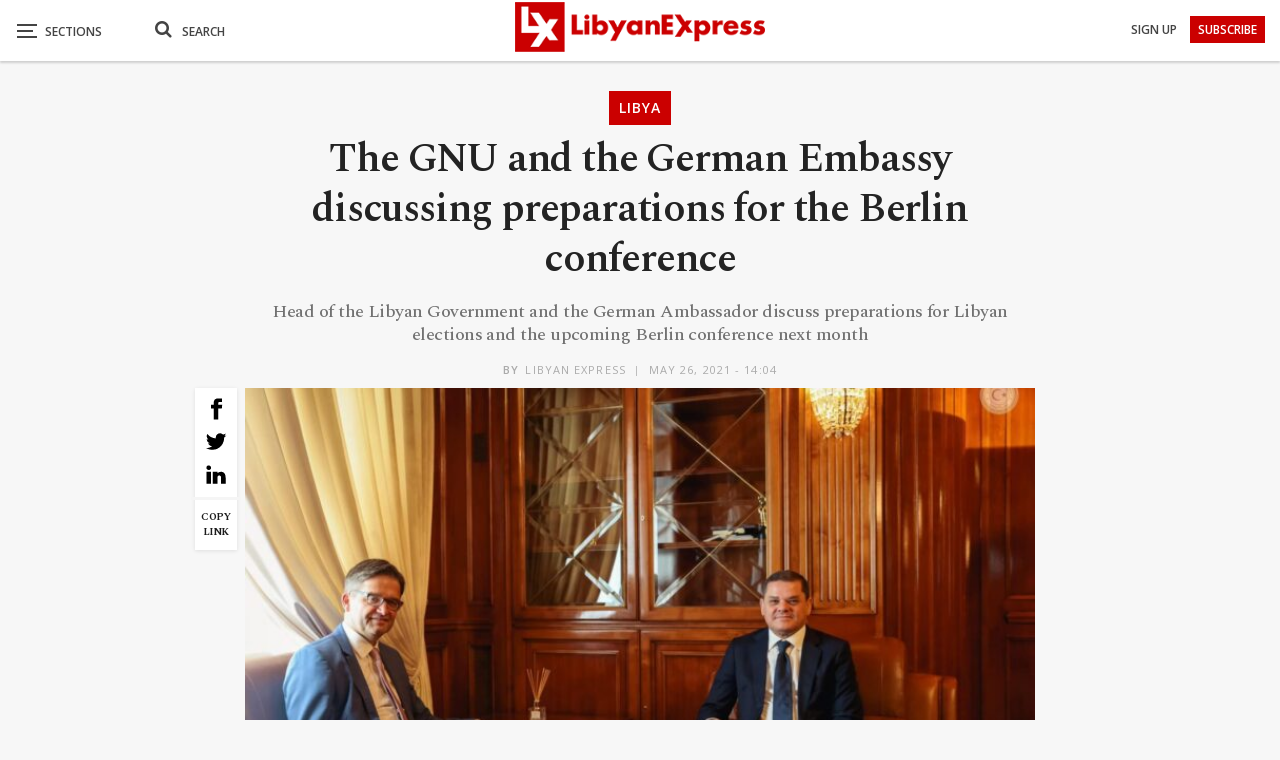

--- FILE ---
content_type: text/html; charset=utf-8
request_url: https://www.google.com/recaptcha/api2/aframe
body_size: 269
content:
<!DOCTYPE HTML><html><head><meta http-equiv="content-type" content="text/html; charset=UTF-8"></head><body><script nonce="HDA_QoRJFkne7jM3EfH9Ug">/** Anti-fraud and anti-abuse applications only. See google.com/recaptcha */ try{var clients={'sodar':'https://pagead2.googlesyndication.com/pagead/sodar?'};window.addEventListener("message",function(a){try{if(a.source===window.parent){var b=JSON.parse(a.data);var c=clients[b['id']];if(c){var d=document.createElement('img');d.src=c+b['params']+'&rc='+(localStorage.getItem("rc::a")?sessionStorage.getItem("rc::b"):"");window.document.body.appendChild(d);sessionStorage.setItem("rc::e",parseInt(sessionStorage.getItem("rc::e")||0)+1);localStorage.setItem("rc::h",'1769697907540');}}}catch(b){}});window.parent.postMessage("_grecaptcha_ready", "*");}catch(b){}</script></body></html>